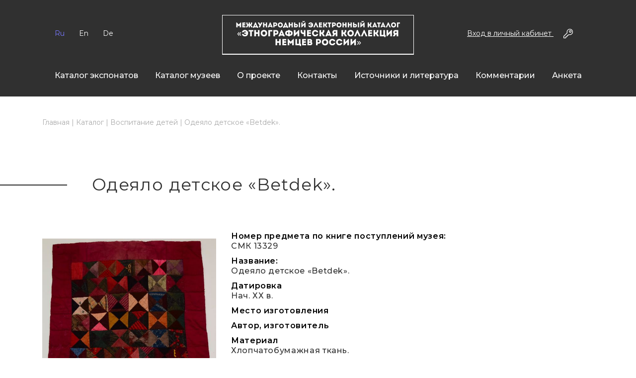

--- FILE ---
content_type: text/html; charset=UTF-8
request_url: https://ethnography-culture.com/catalog/53/474/
body_size: 3017
content:
<!DOCTYPE html>
<html class="no-js">
<head>
		<meta charset="utf-8">
	<meta name="viewport" content="width=device-width, initial-scale=1">
	<link rel="shortcut icon" href="/favicon.ico">
	<link rel="stylesheet" type="text/css" href="/assets/bootstrap/css/bootstrap.min.css">
	<link rel="stylesheet" type="text/css" href="/assets/css/pushy.css">
	<link rel="stylesheet" type="text/css" href="/assets/css/slick.css">
	<link rel="stylesheet" type="text/css" href="/assets/css/slick-theme.css">
	<link rel="stylesheet" href="/assets/css/jquery.datetimepicker.css">
	<link href="/assets/lightbox2-master/css/lightbox.css" rel="stylesheet">
	<link rel="stylesheet" type="text/css" href="/assets/css/styles.css">

	<link href="https://fonts.googleapis.com/css?family=Montserrat:300,400,500,600,700,800,900&display=swap" rel="stylesheet">

	<script
			src="https://code.jquery.com/jquery-2.2.4.min.js"
			integrity="sha256-BbhdlvQf/xTY9gja0Dq3HiwQF8LaCRTXxZKRutelT44="
			crossorigin="anonymous">
	</script>

	<script src="/assets/js/slick.min.js" crossorigin="anonymous"></script>
	<script src="/assets/lightbox2-master/js/lightbox.js"></script>
	<script src="/assets/js/umd/popper.min.js" crossorigin="anonymous"></script>
	<script src="/assets/bootstrap/js/bootstrap.min.js" crossorigin="anonymous"></script>


	<link rel="stylesheet/less" type="text/css" href="/assets/css/styles.less" />
	<script src="//cdnjs.cloudflare.com/ajax/libs/less.js/3.9.0/less.min.js" ></script>
	
	<link rel="stylesheet" href="https://cdnjs.cloudflare.com/ajax/libs/Trumbowyg/2.27.3/ui/trumbowyg.min.css">
	
	<title>Одеяло детское «Betdek». | </title>
	<meta name="description" content=""/>
	

</head>

<body>


<!-- Pushy Menu -->
<nav class="pushy pushy-left">
    <div class="pushy-content">
    	<ul class="first">
    		<li></li>

    					<li><a href="" data-toggle="modal" data-target="#loginModal">
				Вход в личный кабинет			</a></li>
			    	</ul>

    	<ul class="second">
    		<li><a href="/catalog/">
				Каталог экспонатов			</a></li>
			<li><a href="/museums/">
				Каталог музеев			</a></li>
			<li><a href="/about/">
				О проекте			</a></li>
			<li><a href="/contacts/">
				Контакты			</a></li>
			<li><a href="/sources/">
				Источники и литература			</a></li>
			<li><a href="/glossary/">
				Комментарии			</a></li>
			<li><a href="/questionary/">
				Анкета			</a></li>
    	</ul>
	</div>
</nav>
<!-- Site Overlay -->
<div class="site-overlay"></div>



<header class="header">
	<div class="container">
		<div class="row">
			<div class="languages col-xl-3 col-lg-3">
								<span>Ru</span>
				<span><a href="/en/catalog/53/474/">En</a></span>
				<span><a href="/de/catalog/53/474/">De</a></span>
							</div>
			<div class="logo col-xl-6 col-lg-6 col-md-6">
				<a href="/">
					<div class="inner">

					</div>
				</a>
			</div>
			<div class="lk col-xl-3 col-lg-3 col-md-6">
								<p><a href="" data-toggle="modal" data-target="#loginModal">
					Вход в личный кабинет				</a> <img src="/assets/img/door_key.png"></p>
							</div>
			<div class="pushy-button col-xl-12">
				<button class="menu-btn">
					Меню сайта				</button>
			</div>
			<div class="menu col-xl-12">
				<ul>
					<li><a href="/catalog/">
						Каталог экспонатов					</a></li>
					<li><a href="/museums/">
						Каталог музеев					</a></li>
					<li><a href="/about/">
						О проекте					</a></li>
					<li><a href="/contacts/">
						Контакты					</a></li>
					<li><a href="/sources/">
						Источники и литература					</a></li>
					<li><a href="/glossary/">
						Комментарии					</a></li>
					<li><a href="/questionary/">
						Анкета					</a></li>
				</ul>
			</div>
		</div>
	</div>
</header>


<!-- Modal -->
<div class="modal fade login-modal" id="loginModal" tabindex="-1" role="dialog" aria-labelledby="loginModalTitle"aria-hidden="true">
	<div class="modal-dialog modal-dialog-centered" role="document">
		<div class="modal-content">
			<div class="modal-header">
				<button type="button" class="close" data-dismiss="modal" aria-label="Close">
					<span aria-hidden="true">&times;</span>
				</button>
			</div>
			<div class="modal-body">
				<p class="title">Вход | <a href="/registration/">Регистрация</a></p>
				<form action="/login.php" method="post">
					<div class="form-group">
						<label for="exampleInputName1">E-mail*:</label>
						<input type="mail" name="email" class="login-form-control" id="email" required >
											</div>
					<div class="form-group">
						<label for="exampleInputName1">Пароль*:</label>
						<input type="password" name="password" class="login-form-control" id="password" required>
											</div>
					<div class="form-submit">
						<button type="submit" class="btn btn-primary">Войти</button>
					</div>
				</form>
				<p class="forget-pass"><a href="/forgotpassword/">Забыли пароль?</a></p>
			</div>
		</div>
	</div>
</div>

<div class="page exhibit-page">
	<div class="container">
		<div class="page-breadcrumbs">
	<ul>
		<li><a href="/">Главная</a><span> | </span></li>
					<li><a href="/catalog/">Каталог</a><span> | </span></li>
						<li><a href="/catalog/53/">Воспитание детей</a><span> | </span></li>
						<li>Одеяло детское «Betdek».</li>
				</ul>
</div>		<div class="page-content">
			<div class="row">
				<div class="exhibit-page col-xl-12">
					<h1>Одеяло детское «Betdek».</h1>
					<div class="row justify-content-center">
						<div class="photo col-xl-4 col-lg-4 col-md-6 col-sm-8">
							<div class="row">
								<div class="main-photo col-xl-12">
									<div class="inner">
																					<a href="/upload/images/catalog/1664731321-smk_13329_.jpg" data-lightbox="main-image">
												<img src="/upload/images/catalog/1664731321-smk_13329_.jpg">
											</a>
																			</div>
								</div>
																	<div class="small-photo col-xl-6 col-lg-6 col-md-6 col-sm-6 col-6">
										<div class="inner">
											<a href="/upload/images/catalog/1664731321-smk_13329__.jpg" data-lightbox="small-image">
												<img src="/upload/images/catalog/1664731321-smk_13329__.jpg">
											</a>
										</div>
									</div>
																							</div>
						</div>


						<div class="features col-xl-8 col-lg-8">
							<div class="row">
								<div class="one-feature col-xl-12">
									<p class="title">Номер предмета по книге поступлений музея:</p>
									<p>СМК 13329</p>
								</div>

								<div class="one-feature col-xl-12">
									<p class="title">Название:</p>
									<p>Одеяло детское «Betdek».</p>
								</div>

								<div class="one-feature col-xl-12">
																		<p class="title">Датировка</p>
									<p>Нач. ХХ в.</p>
								</div>

								<div class="one-feature col-xl-12">
																		<p class="title">Место изготовления</p>
									<p></p>
								</div>

								<div class="one-feature col-xl-12">
																		<p class="title">Автор, изготовитель</p>
									<p></p>
								</div>

								<div class="one-feature col-xl-12">
																		<p class="title">Материал</p>
									<p>Хлопчатобумажная ткань.</p>
								</div>

								<div class="one-feature col-xl-12">
																		<p class="title">Техника изготовления</p>
									<p>Крой, лоскутное шитье на руках.</p>
								</div>

								<div class="one-feature col-xl-12">
																		<p class="title">Размеры: длина, ширина, высота или диаметр (дл., ш., в., д.)</p>
									<p>Дл. — 100, ш. — 92.</p>
								</div>

								<!-- <div class="one-feature col-xl-12">
																		<p class="title"></p>
									<p>_</p>
								</div> -->

								<div class="description one-feature col-xl-12">
																		<p class="title">Описание предмета</p>
									<div>
										Верх из разноцветных лоскутков геометрической формы, низ из бордового ситца, по краям окантовка бордового цвета.									</div>
								</div>

								<div class="one-feature col-xl-12">
																		<p class="title">Источник и дата поступления:</p>
									<p>Экспедиции 1926–1928 гг.</p>
								</div>

								<div class="one-feature col-xl-12">
																		<p class="title">Инвентарный номер при наличии второй ступени (научное описание) учета в музее</p>
									<p></p>
								</div>

								<div class="one-feature col-xl-12">
																		<p class="title">Примечание. Сведения об аналогах</p>
									<p></p>
								</div>
								
							</div>
						</div>

<!-- 						<div class="description one-feature col-xl-12">
														<p class="title">Характеристика</p>
							<div>
								Верх из разноцветных лоскутков геометрической формы, низ из бордового ситца, по краям окантовка бордового цвета.							</div>
						</div> -->

											</div>

				</div>
			</div>
		</div>
	</div>
</div>

<footer class="footer">
	<div class="container">
		<div class="footer-logo">
		</div>
		<div class="footer-grant-logo">
			<img src="/assets/img/pgrants_logo_gp_gark.png">
		</div>
		<div class="footer-policies">
			<p><a href="/upload/user_agreement.pdf" target="_blank">Пользовательское соглашение</a></p>
			<p><a href="/upload/policy.doc" target="_blank">Политика конфиденциальности</a></p>
		</div>
	</div>
</footer>

<script src="https://cdnjs.cloudflare.com/ajax/libs/Trumbowyg/2.27.3/trumbowyg.min.js"></script>

<script>
    $('textarea').trumbowyg();
</script>

<script src="/assets/js/pushy.min.js" crossorigin="anonymous"></script>
<script src="/assets/lightbox2-master/js/lightbox.js"></script>

<script type="text/javascript">
$(function(){
    $('.dropdown-toggle').dropdown();
});
</script>

<style>
	.ytp-chrome-top{
    display: none !important;
}
</style>

--- FILE ---
content_type: image/svg+xml
request_url: https://ethnography-culture.com/assets/img/footer_logo.svg
body_size: 17364
content:
<svg width="331" height="51" viewBox="0 0 331 51" fill="none" xmlns="http://www.w3.org/2000/svg">
<path d="M5.38458 7.428L1.54858 3.172H0.624578V13C1.47858 13 2.33258 13 3.18658 13V8.632L5.25858 10.816H5.53858L7.62458 8.632V13C8.47858 13 9.33258 13 10.1866 13V3.172H9.29058L5.38458 7.428ZM18.8015 3.2C16.5055 3.2 14.9515 3.2 12.6835 3.2C12.6835 6.448 12.6835 9.724 12.6835 13C14.9515 13 16.6315 13 18.9275 13C18.9275 12.258 18.9275 11.502 18.9275 10.774C17.4575 10.774 16.6175 10.774 15.1755 10.774C15.1755 10.186 15.1755 9.626 15.1755 9.052H18.5075C18.5075 8.31 18.5075 7.568 18.5075 6.826H15.1755V5.44C16.6175 5.44 17.3455 5.44 18.8015 5.44C18.8015 4.684 18.8015 3.928 18.8015 3.2ZM25.404 13H27.952V9.262C28.106 9.262 28.288 9.234 28.47 9.206L30.612 13H33.384V12.608L30.752 8.296C32.698 7.05 32.628 5.202 32.628 3.2H30.066C30.066 4.964 30.192 6.77 27.952 6.896V3.2H25.404V6.896C23.164 6.77 23.29 4.964 23.29 3.2H20.728C20.728 5.202 20.658 7.05 22.604 8.296L19.972 12.608V13H22.744L24.886 9.206C25.068 9.234 25.25 9.262 25.404 9.262V13ZM36.2738 13.028H42.0698V14.106H44.1278V10.83H43.1058L39.6338 3.074H38.5558L35.1958 10.83H34.2018V14.106H36.2738V13.028ZM39.0878 7.26L40.5018 10.802H37.7298L39.0878 7.26ZM45.6878 13H48.3898L53.0378 3.578V3.2H50.3218L48.6418 6.812H48.5718L46.7238 3.2H43.9238V3.578L47.2278 9.57L45.6878 12.734V13ZM62.5584 3.2C61.7044 3.2 60.8504 3.2 59.9964 3.2V6.756H56.9724V3.2C56.1184 3.2 55.2504 3.2 54.4104 3.2V13C55.2504 13 56.1184 13 56.9724 13V9.066H59.9964V13C60.8504 13 61.7044 13 62.5584 13V3.2ZM71.2905 13H73.7405V12.636L69.3165 3.074H68.2385L63.8285 12.636V13H66.2785L66.8525 11.768H70.7165L71.2905 13ZM69.9045 9.626H67.6645L68.7705 7.05L69.9045 9.626ZM77.5333 13V10.494H79.3393C84.0293 10.494 84.0293 3.214 79.3393 3.2C77.8972 3.2 76.4413 3.2 75.0273 3.2C75.0273 6.476 75.0273 9.738 75.0273 13C75.8533 13 76.6933 13 77.5333 13ZM79.3253 8.24H77.5333C77.5333 7.442 77.5333 6.238 77.5333 5.44C78.1073 5.44 78.7373 5.426 79.3253 5.44C80.7812 5.454 80.6973 8.24 79.3253 8.24ZM94.198 8.114C94.198 1.338 84.146 1.338 84.146 8.114C84.146 14.904 94.198 14.904 94.198 8.114ZM86.722 8.114C86.722 4.586 91.636 4.586 91.636 8.114C91.636 11.67 86.722 11.67 86.722 8.114ZM96.9359 13.028H102.732V14.106H104.79V10.83H103.768L100.296 3.074H99.2179L95.8579 10.83H94.8639V14.106H96.9359V13.028ZM99.7499 7.26L101.164 10.802H98.3919L99.7499 7.26ZM114.211 3.2C113.357 3.2 112.503 3.2 111.649 3.2V6.756H108.625V3.2C107.771 3.2 106.903 3.2 106.063 3.2V13C106.903 13 107.771 13 108.625 13V9.066H111.649V13C112.503 13 113.357 13 114.211 13V3.2ZM116.713 3.2V13H121.025C125.715 12.986 125.715 6.126 121.025 6.126H119.219V3.2H116.713ZM121.011 8.38C122.383 8.38 122.467 10.746 121.011 10.76C120.423 10.774 119.793 10.76 119.219 10.76V8.38H121.011ZM126.387 13H128.893V3.2H126.387V13ZM132.363 13.014H131.467V3.2C132.321 3.2 133.175 3.2 134.029 3.2V8.002L138.985 3.158H139.895V13C139.041 13 138.173 13 137.305 13V8.184L132.363 13.014ZM135.051 0.134C134.561 0.161999 134.085 0.217999 133.609 0.273999C133.651 1.842 134.533 2.668 136.045 2.668C137.599 2.668 138.439 1.842 138.495 0.273999C138.019 0.217999 137.543 0.161999 137.053 0.134C136.969 0.722 136.591 0.904 136.017 0.904C135.429 0.904 135.093 0.652 135.051 0.134ZM150.138 5.37C151.272 5.37 152.154 6.028 152.476 7.064H149.256V9.178H152.434C152.084 10.13 151.244 10.802 150.138 10.816C149.074 10.816 148.22 10.284 147.954 9.234H145.49C145.854 12.006 148.052 13.098 150.138 13.098C152.63 13.112 155.15 11.432 155.164 8.1C155.15 4.768 152.63 3.088 150.138 3.088C148.108 3.088 145.91 4.194 145.532 6.812H147.996C148.346 5.818 149.088 5.37 150.138 5.37ZM160.741 7.26L163.261 13H165.711V12.636L161.287 3.074H160.209L155.799 12.636V13H158.249L160.741 7.26ZM173.116 3.2C170.82 3.2 169.266 3.2 166.998 3.2C166.998 6.448 166.998 9.724 166.998 13C169.266 13 170.946 13 173.242 13C173.242 12.258 173.242 11.502 173.242 10.774C171.772 10.774 170.932 10.774 169.49 10.774C169.49 10.186 169.49 9.626 169.49 9.052H172.822C172.822 8.31 172.822 7.568 172.822 6.826H169.49V5.44C170.932 5.44 171.66 5.44 173.116 5.44C173.116 4.684 173.116 3.928 173.116 3.2ZM177.954 13V9.262C178.276 9.262 178.584 9.262 178.92 9.206L181.076 13H183.862V12.608L181.202 8.296C183.148 7.05 183.092 5.202 183.092 3.2C182.224 3.2 181.37 3.2 180.516 3.2C180.516 5.034 180.642 6.91 178.136 6.91H177.954V3.2C177.086 3.2 176.246 3.2 175.406 3.2V13C176.246 13 177.086 13 177.954 13ZM186.747 5.44V13C187.573 13 188.399 13 189.225 13V5.44H191.619C191.619 4.684 191.619 3.942 191.619 3.2H184.339C184.339 3.942 184.339 4.684 184.339 5.44H186.747ZM195.672 13V10.494H197.478C202.168 10.494 202.168 3.214 197.478 3.2C196.036 3.2 194.58 3.2 193.166 3.2C193.166 6.476 193.166 9.738 193.166 13C193.992 13 194.832 13 195.672 13ZM197.464 8.24H195.672C195.672 7.442 195.672 6.238 195.672 5.44C196.246 5.44 196.876 5.426 197.464 5.44C198.92 5.454 198.836 8.24 197.464 8.24ZM212.337 8.114C212.337 1.338 202.285 1.338 202.285 8.114C202.285 14.904 212.337 14.904 212.337 8.114ZM204.861 8.114C204.861 4.586 209.775 4.586 209.775 8.114C209.775 11.67 204.861 11.67 204.861 8.114ZM222.383 3.2C221.529 3.2 220.675 3.2 219.821 3.2V6.756H216.797V3.2C215.943 3.2 215.075 3.2 214.235 3.2V13C215.075 13 215.943 13 216.797 13V9.066H219.821V13C220.675 13 221.529 13 222.383 13V3.2ZM233.047 3.2C232.193 3.2 231.339 3.2 230.485 3.2V6.756H227.461V3.2C226.607 3.2 225.739 3.2 224.899 3.2V13C225.739 13 226.607 13 227.461 13V9.066H230.485V13C231.339 13 232.193 13 233.047 13V3.2ZM235.549 3.2V13H239.861C244.551 12.986 244.551 6.126 239.861 6.126H238.055V3.2H235.549ZM239.847 8.38C241.219 8.38 241.303 10.746 239.847 10.76C239.259 10.774 238.629 10.76 238.055 10.76V8.38H239.847ZM245.223 13H247.729V3.2H245.223V13ZM251.199 13.014H250.303V3.2C251.157 3.2 252.011 3.2 252.865 3.2V8.002L257.821 3.158H258.731V13C257.877 13 257.009 13 256.141 13V8.184L251.199 13.014ZM253.887 0.134C253.397 0.161999 252.921 0.217999 252.445 0.273999C252.487 1.842 253.369 2.668 254.881 2.668C256.435 2.668 257.275 1.842 257.331 0.273999C256.855 0.217999 256.379 0.161999 255.889 0.134C255.805 0.722 255.427 0.904 254.853 0.904C254.265 0.904 253.929 0.652 253.887 0.134ZM267.56 13V9.262C267.882 9.262 268.19 9.262 268.526 9.206L270.682 13H273.468V12.608L270.808 8.296C272.754 7.05 272.698 5.202 272.698 3.2C271.83 3.2 270.976 3.2 270.122 3.2C270.122 5.034 270.248 6.91 267.742 6.91H267.56V3.2C266.692 3.2 265.852 3.2 265.012 3.2V13C265.852 13 266.692 13 267.56 13ZM281.728 13H284.178V12.636L279.754 3.074H278.676L274.266 12.636V13H276.716L277.29 11.768H281.154L281.728 13ZM280.342 9.626H278.102L279.208 7.05L280.342 9.626ZM286.333 5.44V13C287.159 13 287.985 13 288.811 13V5.44H291.205C291.205 4.684 291.205 3.942 291.205 3.2H283.925C283.925 3.942 283.925 4.684 283.925 5.44H286.333ZM298.394 13H300.844V12.636L296.42 3.074H295.342L290.932 12.636V13H293.382L293.956 11.768H297.82L298.394 13ZM297.008 9.626H294.768L295.874 7.05L297.008 9.626ZM306.415 7.26L308.935 13H311.385V12.636L306.961 3.074H305.883L301.473 12.636V13H303.923L306.415 7.26ZM322.122 8.114C322.122 1.338 312.07 1.338 312.07 8.114C312.07 14.904 322.122 14.904 322.122 8.114ZM314.646 8.114C314.646 4.586 319.56 4.586 319.56 8.114C319.56 11.67 314.646 11.67 314.646 8.114ZM326.554 5.44H330.11C330.11 4.6 330.11 4.026 330.11 3.2C328.108 3.2 326.008 3.2 324.006 3.2V13C324.86 13 325.714 13 326.554 13V5.44ZM2.70047 26.14L5.72447 22.522L6.85847 23.17L4.33847 26.248L6.85847 29.326L5.72447 29.992L2.70047 26.374V26.14ZM6.26447 26.14L9.32447 22.522L10.4405 23.17L7.92047 26.248L10.4405 29.326L9.32447 29.992L6.26447 26.374V26.14ZM17.8527 21.19C19.3107 21.19 20.4447 22.036 20.8587 23.368H16.7187V26.086H20.8047C20.3547 27.31 19.2747 28.174 17.8527 28.192C16.4847 28.192 15.3867 27.508 15.0447 26.158H11.8767C12.3447 29.722 15.1707 31.126 17.8527 31.126C21.0567 31.144 24.2967 28.984 24.3147 24.7C24.2967 20.416 21.0567 18.256 17.8527 18.256C15.2427 18.256 12.4167 19.678 11.9307 23.044H15.0987C15.5487 21.766 16.5027 21.19 17.8527 21.19ZM28.5693 21.28V31C29.6313 31 30.6933 31 31.7553 31V21.28H34.8333C34.8333 20.308 34.8333 19.354 34.8333 18.4H25.4733C25.4733 19.354 25.4733 20.308 25.4733 21.28H28.5693ZM47.3167 18.4C46.2187 18.4 45.1207 18.4 44.0227 18.4V22.972H40.1347V18.4C39.0367 18.4 37.9207 18.4 36.8407 18.4V31C37.9207 31 39.0367 31 40.1347 31V25.942H44.0227V31C45.1207 31 46.2187 31 47.3167 31V18.4ZM62.6836 24.718C62.6836 16.006 49.7596 16.006 49.7596 24.718C49.7596 33.448 62.6836 33.448 62.6836 24.718ZM53.0716 24.718C53.0716 20.182 59.3896 20.182 59.3896 24.718C59.3896 29.29 53.0716 29.29 53.0716 24.718ZM68.3819 21.28H72.9539C72.9539 20.2 72.9539 19.462 72.9539 18.4C70.3799 18.4 67.6799 18.4 65.1059 18.4V31C66.2039 31 67.3019 31 68.3819 31V21.28ZM78.4178 31V27.778H80.7398C86.7698 27.778 86.7698 18.418 80.7398 18.4C78.8857 18.4 77.0138 18.4 75.1958 18.4C75.1958 22.612 75.1958 26.806 75.1958 31C76.2578 31 77.3378 31 78.4178 31ZM80.7218 24.88H78.4178C78.4178 23.854 78.4178 22.306 78.4178 21.28C79.1558 21.28 79.9658 21.262 80.7218 21.28C82.5938 21.298 82.4858 24.88 80.7218 24.88ZM94.9479 31H98.0979V30.532L92.4099 18.238H91.0239L85.3539 30.532V31H88.5039L89.2419 29.416H94.2099L94.9479 31ZM93.1659 26.662H90.2859L91.7079 23.35L93.1659 26.662ZM110.624 24.682C110.624 26.482 109.256 26.95 107.942 27.022V22.36C109.328 22.414 110.624 22.882 110.624 24.682ZM102.272 24.682C102.272 22.882 103.568 22.414 104.954 22.36V27.022C103.64 26.95 102.272 26.482 102.272 24.682ZM104.918 31.054H107.978V29.992C111.236 29.884 113.918 28.606 113.918 24.682C113.918 20.776 111.254 19.516 107.996 19.408V18.346H104.9V19.408C101.642 19.516 98.9784 20.776 98.9784 24.682C98.9784 28.606 101.66 29.884 104.918 29.992V31.054ZM123.87 24.808V31C124.986 31 126.102 31 127.2 31V18.346H126.03L119.658 24.574V18.4C118.56 18.4 117.462 18.4 116.364 18.4V31.018H117.516L123.87 24.808ZM139.768 31V18.4H136.492V23.548H135.862C133.36 23.548 133.198 22.09 133.198 19.948V18.4H129.886V19.948C129.886 24.376 131.47 26.608 135.844 26.608H136.492V31H139.768ZM150.843 18.4C147.891 18.4 145.893 18.4 142.977 18.4C142.977 22.576 142.977 26.788 142.977 31C145.893 31 148.053 31 151.005 31C151.005 30.046 151.005 29.074 151.005 28.138C149.115 28.138 148.035 28.138 146.181 28.138C146.181 27.382 146.181 26.662 146.181 25.924H150.465C150.465 24.97 150.465 24.016 150.465 23.062H146.181V21.28C148.035 21.28 148.971 21.28 150.843 21.28C150.843 20.308 150.843 19.336 150.843 18.4ZM153.014 24.7C153.032 28.984 156.272 31.144 159.476 31.126C162.158 31.126 164.984 29.722 165.452 26.158C164.354 26.158 163.364 26.158 162.284 26.158C161.942 27.508 160.844 28.192 159.476 28.192C157.568 28.174 156.344 26.554 156.344 24.7C156.344 22.612 157.586 21.19 159.476 21.19C160.826 21.19 161.78 21.766 162.23 23.044C163.328 23.044 164.3 23.044 165.398 23.044C164.912 19.678 162.086 18.256 159.476 18.256C156.272 18.256 153.032 20.416 153.014 24.7ZM171.214 31V26.194C171.628 26.194 172.024 26.194 172.456 26.122L175.228 31H178.81V30.496L175.39 24.952C177.892 23.35 177.82 20.974 177.82 18.4C176.704 18.4 175.606 18.4 174.508 18.4C174.508 20.758 174.67 23.17 171.448 23.17H171.214V18.4C170.098 18.4 169.018 18.4 167.938 18.4V31C169.018 31 170.098 31 171.214 31ZM189.43 31H192.58V30.532L186.892 18.238H185.506L179.836 30.532V31H182.986L183.724 29.416H188.692L189.43 31ZM187.648 26.662H184.768L186.19 23.35L187.648 26.662ZM193.38 30.532V31H196.98L199.14 27.292H200.814V31C201.894 31 202.992 31 204.036 31C204.036 26.806 204.036 22.612 204.036 18.4C202.218 18.4 200.346 18.4 198.51 18.4C193.56 18.418 192.66 24.376 195.846 26.536L193.38 30.532ZM198.51 24.394C196.764 24.394 196.674 21.298 198.51 21.28C199.266 21.262 200.058 21.28 200.814 21.28C200.814 22.306 200.814 23.386 200.814 24.394H198.51ZM215.494 31V26.194C215.908 26.194 216.304 26.194 216.736 26.122L219.508 31H223.09V30.496L219.67 24.952C222.172 23.35 222.1 20.974 222.1 18.4C220.984 18.4 219.886 18.4 218.788 18.4C218.788 20.758 218.95 23.17 215.728 23.17H215.494V18.4C214.378 18.4 213.298 18.4 212.218 18.4V31C213.298 31 214.378 31 215.494 31ZM237.094 24.718C237.094 16.006 224.17 16.006 224.17 24.718C224.17 33.448 237.094 33.448 237.094 24.718ZM227.482 24.718C227.482 20.182 233.8 20.182 233.8 24.718C233.8 29.29 227.482 29.29 227.482 24.718ZM244.286 23.62L247.526 31H250.676V30.532L244.988 18.238H243.602L237.932 30.532V31H241.082L244.286 23.62ZM257.856 23.62L261.096 31H264.246V30.532L258.558 18.238H257.172L251.502 30.532V31H254.652L257.856 23.62ZM273.767 18.4C270.815 18.4 268.817 18.4 265.901 18.4C265.901 22.576 265.901 26.788 265.901 31C268.817 31 270.977 31 273.929 31C273.929 30.046 273.929 29.074 273.929 28.138C272.039 28.138 270.959 28.138 269.105 28.138C269.105 27.382 269.105 26.662 269.105 25.924H273.389C273.389 24.97 273.389 24.016 273.389 23.062H269.105V21.28C270.959 21.28 271.895 21.28 273.767 21.28C273.767 20.308 273.767 19.336 273.767 18.4ZM279.988 31V26.194C280.402 26.194 280.798 26.194 281.23 26.122L284.002 31H287.584V30.496L284.164 24.952C286.666 23.35 286.594 20.974 286.594 18.4C285.478 18.4 284.38 18.4 283.282 18.4C283.282 20.758 283.444 23.17 280.222 23.17H279.988V18.4C278.872 18.4 277.792 18.4 276.712 18.4V31C277.792 31 278.872 31 279.988 31ZM289.438 31H298.312V32.422H300.958V28.21H299.68V18.4H296.386V28.03H292.732V18.4H289.438V31ZM310.444 24.808V31C311.56 31 312.676 31 313.774 31V18.346H312.604L306.232 24.574V18.4C305.134 18.4 304.036 18.4 302.938 18.4V31.018H304.09L310.444 24.808ZM315.758 30.532V31H319.358L321.518 27.292H323.192V31C324.272 31 325.37 31 326.414 31C326.414 26.806 326.414 22.612 326.414 18.4C324.596 18.4 322.724 18.4 320.888 18.4C315.938 18.418 315.038 24.376 318.224 26.536L315.758 30.532ZM320.888 24.394C319.142 24.394 319.052 21.298 320.888 21.28C321.644 21.262 322.436 21.28 323.192 21.28C323.192 22.306 323.192 23.386 323.192 24.394H320.888ZM89.97 36.4C88.872 36.4 87.774 36.4 86.676 36.4V40.972H82.788V36.4C81.69 36.4 80.574 36.4 79.494 36.4V49C80.574 49 81.69 49 82.788 49V43.942H86.676V49C87.774 49 88.872 49 89.97 49V36.4ZM101.053 36.4C98.101 36.4 96.103 36.4 93.187 36.4C93.187 40.576 93.187 44.788 93.187 49C96.103 49 98.263 49 101.215 49C101.215 48.046 101.215 47.074 101.215 46.138C99.325 46.138 98.245 46.138 96.391 46.138C96.391 45.382 96.391 44.662 96.391 43.924H100.675C100.675 42.97 100.675 42.016 100.675 41.062H96.391V39.28C98.245 39.28 99.181 39.28 101.053 39.28C101.053 38.308 101.053 37.336 101.053 36.4ZM110.082 41.836L105.15 36.364H103.962V49C105.06 49 106.158 49 107.256 49V43.384L109.92 46.192H110.28L112.962 43.384V49C114.06 49 115.158 49 116.256 49V36.364H115.104L110.082 41.836ZM119.466 49H128.34V50.422H130.986V46.21H129.708V36.4H126.414V46.03H122.76V36.4H119.466V49ZM140.815 36.4C137.863 36.4 135.865 36.4 132.949 36.4C132.949 40.576 132.949 44.788 132.949 49C135.865 49 138.025 49 140.977 49C140.977 48.046 140.977 47.074 140.977 46.138C139.087 46.138 138.007 46.138 136.153 46.138C136.153 45.382 136.153 44.662 136.153 43.924H140.437C140.437 42.97 140.437 42.016 140.437 41.062H136.153V39.28C138.007 39.28 138.943 39.28 140.815 39.28C140.815 38.308 140.815 37.336 140.815 36.4ZM153.048 40.27C153.048 38.092 151.302 36.4 149.124 36.4H143.742V49H149.646C152.22 49 153.552 47.218 153.57 45.022C153.57 43.906 153.084 42.97 152.058 42.448C152.67 41.944 153.048 41.026 153.048 40.27ZM149.412 43.996C150.708 43.996 150.726 46.138 149.43 46.138H146.856V43.996H149.412ZM148.872 39.28C150.168 39.28 150.168 41.314 148.89 41.314H146.856V39.28H148.872ZM164.261 49V45.778H166.583C172.613 45.778 172.613 36.418 166.583 36.4C164.729 36.4 162.857 36.4 161.039 36.4C161.039 40.612 161.039 44.806 161.039 49C162.101 49 163.181 49 164.261 49ZM166.565 42.88H164.261C164.261 41.854 164.261 40.306 164.261 39.28C164.999 39.28 165.809 39.262 166.565 39.28C168.437 39.298 168.329 42.88 166.565 42.88ZM185.687 42.718C185.687 34.006 172.763 34.006 172.763 42.718C172.763 51.448 185.687 51.448 185.687 42.718ZM176.075 42.718C176.075 38.182 182.393 38.182 182.393 42.718C182.393 47.29 176.075 47.29 176.075 42.718ZM187.353 42.7C187.371 46.984 190.611 49.144 193.815 49.126C196.497 49.126 199.323 47.722 199.791 44.158C198.693 44.158 197.703 44.158 196.623 44.158C196.281 45.508 195.183 46.192 193.815 46.192C191.907 46.174 190.683 44.554 190.683 42.7C190.683 40.612 191.925 39.19 193.815 39.19C195.165 39.19 196.119 39.766 196.569 41.044C197.667 41.044 198.639 41.044 199.737 41.044C199.251 37.678 196.425 36.256 193.815 36.256C190.611 36.256 187.371 38.416 187.353 42.7ZM201.503 42.7C201.521 46.984 204.761 49.144 207.965 49.126C210.647 49.126 213.473 47.722 213.941 44.158C212.843 44.158 211.853 44.158 210.773 44.158C210.431 45.508 209.333 46.192 207.965 46.192C206.057 46.174 204.833 44.554 204.833 42.7C204.833 40.612 206.075 39.19 207.965 39.19C209.315 39.19 210.269 39.766 210.719 41.044C211.817 41.044 212.789 41.044 213.887 41.044C213.401 37.678 210.575 36.256 207.965 36.256C204.761 36.256 201.521 38.416 201.503 42.7ZM223.934 42.808V49C225.05 49 226.166 49 227.264 49V36.346H226.094L219.722 42.574V36.4C218.624 36.4 217.526 36.4 216.428 36.4V49.018H217.58L223.934 42.808ZM238.014 42.808V49C239.13 49 240.246 49 241.344 49V36.346H240.174L233.802 42.574V36.4C232.704 36.4 231.606 36.4 230.508 36.4V49.018H231.66L238.014 42.808ZM251.41 44.374L248.35 47.992L247.234 47.326L249.754 44.248L247.234 41.17L248.35 40.522L251.41 44.14V44.374ZM247.828 44.374L244.786 47.992L243.67 47.326L246.19 44.248L243.67 41.17L244.786 40.522L247.828 44.14V44.374Z" fill="white"/>
</svg>


--- FILE ---
content_type: image/svg+xml
request_url: https://ethnography-culture.com/assets/img/logo.svg
body_size: 17774
content:
<svg width="386" height="79" viewBox="0 0 386 79" fill="none" xmlns="http://www.w3.org/2000/svg">
<path d="M33.3846 19.428L29.5486 15.172H28.6246V25C29.4786 25 30.3326 25 31.1866 25V20.632L33.2586 22.816H33.5386L35.6246 20.632V25C36.4786 25 37.3326 25 38.1866 25V15.172H37.2906L33.3846 19.428ZM46.8015 15.2C44.5055 15.2 42.9515 15.2 40.6835 15.2C40.6835 18.448 40.6835 21.724 40.6835 25C42.9515 25 44.6315 25 46.9275 25C46.9275 24.258 46.9275 23.502 46.9275 22.774C45.4575 22.774 44.6175 22.774 43.1755 22.774C43.1755 22.186 43.1755 21.626 43.1755 21.052H46.5075C46.5075 20.31 46.5075 19.568 46.5075 18.826H43.1755V17.44C44.6175 17.44 45.3455 17.44 46.8015 17.44C46.8015 16.684 46.8015 15.928 46.8015 15.2ZM53.404 25H55.952V21.262C56.106 21.262 56.288 21.234 56.47 21.206L58.612 25H61.384V24.608L58.752 20.296C60.698 19.05 60.628 17.202 60.628 15.2H58.066C58.066 16.964 58.192 18.77 55.952 18.896V15.2H53.404V18.896C51.164 18.77 51.29 16.964 51.29 15.2H48.728C48.728 17.202 48.658 19.05 50.604 20.296L47.972 24.608V25H50.744L52.886 21.206C53.068 21.234 53.25 21.262 53.404 21.262V25ZM64.2738 25.028H70.0698V26.106H72.1278V22.83H71.1058L67.6338 15.074H66.5558L63.1958 22.83H62.2018V26.106H64.2738V25.028ZM67.0878 19.26L68.5018 22.802H65.7298L67.0878 19.26ZM73.6878 25H76.3898L81.0378 15.578V15.2H78.3218L76.6418 18.812H76.5718L74.7238 15.2H71.9238V15.578L75.2278 21.57L73.6878 24.734V25ZM90.5584 15.2C89.7044 15.2 88.8504 15.2 87.9964 15.2V18.756H84.9724V15.2C84.1184 15.2 83.2504 15.2 82.4104 15.2V25C83.2504 25 84.1184 25 84.9724 25V21.066H87.9964V25C88.8504 25 89.7044 25 90.5584 25V15.2ZM99.2905 25H101.74V24.636L97.3165 15.074H96.2385L91.8285 24.636V25H94.2785L94.8525 23.768H98.7165L99.2905 25ZM97.9045 21.626H95.6645L96.7705 19.05L97.9045 21.626ZM105.533 25V22.494H107.339C112.029 22.494 112.029 15.214 107.339 15.2C105.897 15.2 104.441 15.2 103.027 15.2C103.027 18.476 103.027 21.738 103.027 25C103.853 25 104.693 25 105.533 25ZM107.325 20.24H105.533C105.533 19.442 105.533 18.238 105.533 17.44C106.107 17.44 106.737 17.426 107.325 17.44C108.781 17.454 108.697 20.24 107.325 20.24ZM122.198 20.114C122.198 13.338 112.146 13.338 112.146 20.114C112.146 26.904 122.198 26.904 122.198 20.114ZM114.722 20.114C114.722 16.586 119.636 16.586 119.636 20.114C119.636 23.67 114.722 23.67 114.722 20.114ZM124.936 25.028H130.732V26.106H132.79V22.83H131.768L128.296 15.074H127.218L123.858 22.83H122.864V26.106H124.936V25.028ZM127.75 19.26L129.164 22.802H126.392L127.75 19.26ZM142.211 15.2C141.357 15.2 140.503 15.2 139.649 15.2V18.756H136.625V15.2C135.771 15.2 134.903 15.2 134.063 15.2V25C134.903 25 135.771 25 136.625 25V21.066H139.649V25C140.503 25 141.357 25 142.211 25V15.2ZM144.713 15.2V25H149.025C153.715 24.986 153.715 18.126 149.025 18.126H147.219V15.2H144.713ZM149.011 20.38C150.383 20.38 150.467 22.746 149.011 22.76C148.423 22.774 147.793 22.76 147.219 22.76V20.38H149.011ZM154.387 25H156.893V15.2H154.387V25ZM160.363 25.014H159.467V15.2C160.321 15.2 161.175 15.2 162.029 15.2V20.002L166.985 15.158H167.895V25C167.041 25 166.173 25 165.305 25V20.184L160.363 25.014ZM163.051 12.134C162.561 12.162 162.085 12.218 161.609 12.274C161.651 13.842 162.533 14.668 164.045 14.668C165.599 14.668 166.439 13.842 166.495 12.274C166.019 12.218 165.543 12.162 165.053 12.134C164.969 12.722 164.591 12.904 164.017 12.904C163.429 12.904 163.093 12.652 163.051 12.134ZM178.138 17.37C179.272 17.37 180.154 18.028 180.476 19.064H177.256V21.178H180.434C180.084 22.13 179.244 22.802 178.138 22.816C177.074 22.816 176.22 22.284 175.954 21.234H173.49C173.854 24.006 176.052 25.098 178.138 25.098C180.63 25.112 183.15 23.432 183.164 20.1C183.15 16.768 180.63 15.088 178.138 15.088C176.108 15.088 173.91 16.194 173.532 18.812H175.996C176.346 17.818 177.088 17.37 178.138 17.37ZM188.741 19.26L191.261 25H193.711V24.636L189.287 15.074H188.209L183.799 24.636V25H186.249L188.741 19.26ZM201.116 15.2C198.82 15.2 197.266 15.2 194.998 15.2C194.998 18.448 194.998 21.724 194.998 25C197.266 25 198.946 25 201.242 25C201.242 24.258 201.242 23.502 201.242 22.774C199.772 22.774 198.932 22.774 197.49 22.774C197.49 22.186 197.49 21.626 197.49 21.052H200.822C200.822 20.31 200.822 19.568 200.822 18.826H197.49V17.44C198.932 17.44 199.66 17.44 201.116 17.44C201.116 16.684 201.116 15.928 201.116 15.2ZM205.954 25V21.262C206.276 21.262 206.584 21.262 206.92 21.206L209.076 25H211.862V24.608L209.202 20.296C211.148 19.05 211.092 17.202 211.092 15.2C210.224 15.2 209.37 15.2 208.516 15.2C208.516 17.034 208.642 18.91 206.136 18.91H205.954V15.2C205.086 15.2 204.246 15.2 203.406 15.2V25C204.246 25 205.086 25 205.954 25ZM214.747 17.44V25C215.573 25 216.399 25 217.225 25V17.44H219.619C219.619 16.684 219.619 15.942 219.619 15.2H212.339C212.339 15.942 212.339 16.684 212.339 17.44H214.747ZM223.672 25V22.494H225.478C230.168 22.494 230.168 15.214 225.478 15.2C224.036 15.2 222.58 15.2 221.166 15.2C221.166 18.476 221.166 21.738 221.166 25C221.992 25 222.832 25 223.672 25ZM225.464 20.24H223.672C223.672 19.442 223.672 18.238 223.672 17.44C224.246 17.44 224.876 17.426 225.464 17.44C226.92 17.454 226.836 20.24 225.464 20.24ZM240.337 20.114C240.337 13.338 230.285 13.338 230.285 20.114C230.285 26.904 240.337 26.904 240.337 20.114ZM232.861 20.114C232.861 16.586 237.775 16.586 237.775 20.114C237.775 23.67 232.861 23.67 232.861 20.114ZM250.383 15.2C249.529 15.2 248.675 15.2 247.821 15.2V18.756H244.797V15.2C243.943 15.2 243.075 15.2 242.235 15.2V25C243.075 25 243.943 25 244.797 25V21.066H247.821V25C248.675 25 249.529 25 250.383 25V15.2ZM261.047 15.2C260.193 15.2 259.339 15.2 258.485 15.2V18.756H255.461V15.2C254.607 15.2 253.739 15.2 252.899 15.2V25C253.739 25 254.607 25 255.461 25V21.066H258.485V25C259.339 25 260.193 25 261.047 25V15.2ZM263.549 15.2V25H267.861C272.551 24.986 272.551 18.126 267.861 18.126H266.055V15.2H263.549ZM267.847 20.38C269.219 20.38 269.303 22.746 267.847 22.76C267.259 22.774 266.629 22.76 266.055 22.76V20.38H267.847ZM273.223 25H275.729V15.2H273.223V25ZM279.199 25.014H278.303V15.2C279.157 15.2 280.011 15.2 280.865 15.2V20.002L285.821 15.158H286.731V25C285.877 25 285.009 25 284.141 25V20.184L279.199 25.014ZM281.887 12.134C281.397 12.162 280.921 12.218 280.445 12.274C280.487 13.842 281.369 14.668 282.881 14.668C284.435 14.668 285.275 13.842 285.331 12.274C284.855 12.218 284.379 12.162 283.889 12.134C283.805 12.722 283.427 12.904 282.853 12.904C282.265 12.904 281.929 12.652 281.887 12.134ZM295.56 25V21.262C295.882 21.262 296.19 21.262 296.526 21.206L298.682 25H301.468V24.608L298.808 20.296C300.754 19.05 300.698 17.202 300.698 15.2C299.83 15.2 298.976 15.2 298.122 15.2C298.122 17.034 298.248 18.91 295.742 18.91H295.56V15.2C294.692 15.2 293.852 15.2 293.012 15.2V25C293.852 25 294.692 25 295.56 25ZM309.728 25H312.178V24.636L307.754 15.074H306.676L302.266 24.636V25H304.716L305.29 23.768H309.154L309.728 25ZM308.342 21.626H306.102L307.208 19.05L308.342 21.626ZM314.333 17.44V25C315.159 25 315.985 25 316.811 25V17.44H319.205C319.205 16.684 319.205 15.942 319.205 15.2H311.925C311.925 15.942 311.925 16.684 311.925 17.44H314.333ZM326.394 25H328.844V24.636L324.42 15.074H323.342L318.932 24.636V25H321.382L321.956 23.768H325.82L326.394 25ZM325.008 21.626H322.768L323.874 19.05L325.008 21.626ZM334.415 19.26L336.935 25H339.385V24.636L334.961 15.074H333.883L329.473 24.636V25H331.923L334.415 19.26ZM350.122 20.114C350.122 13.338 340.07 13.338 340.07 20.114C340.07 26.904 350.122 26.904 350.122 20.114ZM342.646 20.114C342.646 16.586 347.56 16.586 347.56 20.114C347.56 23.67 342.646 23.67 342.646 20.114ZM354.554 17.44H358.11C358.11 16.6 358.11 16.026 358.11 15.2C356.108 15.2 354.008 15.2 352.006 15.2V25C352.86 25 353.714 25 354.554 25V17.44ZM30.7005 38.14L33.7245 34.522L34.8585 35.17L32.3385 38.248L34.8585 41.326L33.7245 41.992L30.7005 38.374V38.14ZM34.2645 38.14L37.3245 34.522L38.4405 35.17L35.9205 38.248L38.4405 41.326L37.3245 41.992L34.2645 38.374V38.14ZM45.8527 33.19C47.3107 33.19 48.4447 34.036 48.8587 35.368H44.7187V38.086H48.8047C48.3547 39.31 47.2747 40.174 45.8527 40.192C44.4847 40.192 43.3867 39.508 43.0447 38.158H39.8767C40.3447 41.722 43.1707 43.126 45.8527 43.126C49.0567 43.144 52.2967 40.984 52.3147 36.7C52.2967 32.416 49.0567 30.256 45.8527 30.256C43.2427 30.256 40.4167 31.678 39.9307 35.044H43.0987C43.5487 33.766 44.5027 33.19 45.8527 33.19ZM56.5693 33.28V43C57.6313 43 58.6933 43 59.7553 43V33.28H62.8333C62.8333 32.308 62.8333 31.354 62.8333 30.4H53.4733C53.4733 31.354 53.4733 32.308 53.4733 33.28H56.5693ZM75.3167 30.4C74.2187 30.4 73.1207 30.4 72.0227 30.4V34.972H68.1347V30.4C67.0367 30.4 65.9207 30.4 64.8407 30.4V43C65.9207 43 67.0367 43 68.1347 43V37.942H72.0227V43C73.1207 43 74.2187 43 75.3167 43V30.4ZM90.6836 36.718C90.6836 28.006 77.7596 28.006 77.7596 36.718C77.7596 45.448 90.6836 45.448 90.6836 36.718ZM81.0716 36.718C81.0716 32.182 87.3896 32.182 87.3896 36.718C87.3896 41.29 81.0716 41.29 81.0716 36.718ZM96.3819 33.28H100.954C100.954 32.2 100.954 31.462 100.954 30.4C98.3799 30.4 95.6799 30.4 93.1059 30.4V43C94.2039 43 95.3019 43 96.3819 43V33.28ZM106.418 43V39.778H108.74C114.77 39.778 114.77 30.418 108.74 30.4C106.886 30.4 105.014 30.4 103.196 30.4C103.196 34.612 103.196 38.806 103.196 43C104.258 43 105.338 43 106.418 43ZM108.722 36.88H106.418C106.418 35.854 106.418 34.306 106.418 33.28C107.156 33.28 107.966 33.262 108.722 33.28C110.594 33.298 110.486 36.88 108.722 36.88ZM122.948 43H126.098V42.532L120.41 30.238H119.024L113.354 42.532V43H116.504L117.242 41.416H122.21L122.948 43ZM121.166 38.662H118.286L119.708 35.35L121.166 38.662ZM138.624 36.682C138.624 38.482 137.256 38.95 135.942 39.022V34.36C137.328 34.414 138.624 34.882 138.624 36.682ZM130.272 36.682C130.272 34.882 131.568 34.414 132.954 34.36V39.022C131.64 38.95 130.272 38.482 130.272 36.682ZM132.918 43.054H135.978V41.992C139.236 41.884 141.918 40.606 141.918 36.682C141.918 32.776 139.254 31.516 135.996 31.408V30.346H132.9V31.408C129.642 31.516 126.978 32.776 126.978 36.682C126.978 40.606 129.66 41.884 132.918 41.992V43.054ZM151.87 36.808V43C152.986 43 154.102 43 155.2 43V30.346H154.03L147.658 36.574V30.4C146.56 30.4 145.462 30.4 144.364 30.4V43.018H145.516L151.87 36.808ZM167.768 43V30.4H164.492V35.548H163.862C161.36 35.548 161.198 34.09 161.198 31.948V30.4H157.886V31.948C157.886 36.376 159.47 38.608 163.844 38.608H164.492V43H167.768ZM178.843 30.4C175.891 30.4 173.893 30.4 170.977 30.4C170.977 34.576 170.977 38.788 170.977 43C173.893 43 176.053 43 179.005 43C179.005 42.046 179.005 41.074 179.005 40.138C177.115 40.138 176.035 40.138 174.181 40.138C174.181 39.382 174.181 38.662 174.181 37.924H178.465C178.465 36.97 178.465 36.016 178.465 35.062H174.181V33.28C176.035 33.28 176.971 33.28 178.843 33.28C178.843 32.308 178.843 31.336 178.843 30.4ZM181.014 36.7C181.032 40.984 184.272 43.144 187.476 43.126C190.158 43.126 192.984 41.722 193.452 38.158C192.354 38.158 191.364 38.158 190.284 38.158C189.942 39.508 188.844 40.192 187.476 40.192C185.568 40.174 184.344 38.554 184.344 36.7C184.344 34.612 185.586 33.19 187.476 33.19C188.826 33.19 189.78 33.766 190.23 35.044C191.328 35.044 192.3 35.044 193.398 35.044C192.912 31.678 190.086 30.256 187.476 30.256C184.272 30.256 181.032 32.416 181.014 36.7ZM199.214 43V38.194C199.628 38.194 200.024 38.194 200.456 38.122L203.228 43H206.81V42.496L203.39 36.952C205.892 35.35 205.82 32.974 205.82 30.4C204.704 30.4 203.606 30.4 202.508 30.4C202.508 32.758 202.67 35.17 199.448 35.17H199.214V30.4C198.098 30.4 197.018 30.4 195.938 30.4V43C197.018 43 198.098 43 199.214 43ZM217.43 43H220.58V42.532L214.892 30.238H213.506L207.836 42.532V43H210.986L211.724 41.416H216.692L217.43 43ZM215.648 38.662H212.768L214.19 35.35L215.648 38.662ZM221.38 42.532V43H224.98L227.14 39.292H228.814V43C229.894 43 230.992 43 232.036 43C232.036 38.806 232.036 34.612 232.036 30.4C230.218 30.4 228.346 30.4 226.51 30.4C221.56 30.418 220.66 36.376 223.846 38.536L221.38 42.532ZM226.51 36.394C224.764 36.394 224.674 33.298 226.51 33.28C227.266 33.262 228.058 33.28 228.814 33.28C228.814 34.306 228.814 35.386 228.814 36.394H226.51ZM243.494 43V38.194C243.908 38.194 244.304 38.194 244.736 38.122L247.508 43H251.09V42.496L247.67 36.952C250.172 35.35 250.1 32.974 250.1 30.4C248.984 30.4 247.886 30.4 246.788 30.4C246.788 32.758 246.95 35.17 243.728 35.17H243.494V30.4C242.378 30.4 241.298 30.4 240.218 30.4V43C241.298 43 242.378 43 243.494 43ZM265.094 36.718C265.094 28.006 252.17 28.006 252.17 36.718C252.17 45.448 265.094 45.448 265.094 36.718ZM255.482 36.718C255.482 32.182 261.8 32.182 261.8 36.718C261.8 41.29 255.482 41.29 255.482 36.718ZM272.286 35.62L275.526 43H278.676V42.532L272.988 30.238H271.602L265.932 42.532V43H269.082L272.286 35.62ZM285.856 35.62L289.096 43H292.246V42.532L286.558 30.238H285.172L279.502 42.532V43H282.652L285.856 35.62ZM301.767 30.4C298.815 30.4 296.817 30.4 293.901 30.4C293.901 34.576 293.901 38.788 293.901 43C296.817 43 298.977 43 301.929 43C301.929 42.046 301.929 41.074 301.929 40.138C300.039 40.138 298.959 40.138 297.105 40.138C297.105 39.382 297.105 38.662 297.105 37.924H301.389C301.389 36.97 301.389 36.016 301.389 35.062H297.105V33.28C298.959 33.28 299.895 33.28 301.767 33.28C301.767 32.308 301.767 31.336 301.767 30.4ZM307.988 43V38.194C308.402 38.194 308.798 38.194 309.23 38.122L312.002 43H315.584V42.496L312.164 36.952C314.666 35.35 314.594 32.974 314.594 30.4C313.478 30.4 312.38 30.4 311.282 30.4C311.282 32.758 311.444 35.17 308.222 35.17H307.988V30.4C306.872 30.4 305.792 30.4 304.712 30.4V43C305.792 43 306.872 43 307.988 43ZM317.438 43H326.312V44.422H328.958V40.21H327.68V30.4H324.386V40.03H320.732V30.4H317.438V43ZM338.444 36.808V43C339.56 43 340.676 43 341.774 43V30.346H340.604L334.232 36.574V30.4C333.134 30.4 332.036 30.4 330.938 30.4V43.018H332.09L338.444 36.808ZM343.758 42.532V43H347.358L349.518 39.292H351.192V43C352.272 43 353.37 43 354.414 43C354.414 38.806 354.414 34.612 354.414 30.4C352.596 30.4 350.724 30.4 348.888 30.4C343.938 30.418 343.038 36.376 346.224 38.536L343.758 42.532ZM348.888 36.394C347.142 36.394 347.052 33.298 348.888 33.28C349.644 33.262 350.436 33.28 351.192 33.28C351.192 34.306 351.192 35.386 351.192 36.394H348.888ZM117.97 48.4C116.872 48.4 115.774 48.4 114.676 48.4V52.972H110.788V48.4C109.69 48.4 108.574 48.4 107.494 48.4V61C108.574 61 109.69 61 110.788 61V55.942H114.676V61C115.774 61 116.872 61 117.97 61V48.4ZM129.053 48.4C126.101 48.4 124.103 48.4 121.187 48.4C121.187 52.576 121.187 56.788 121.187 61C124.103 61 126.263 61 129.215 61C129.215 60.046 129.215 59.074 129.215 58.138C127.325 58.138 126.245 58.138 124.391 58.138C124.391 57.382 124.391 56.662 124.391 55.924H128.675C128.675 54.97 128.675 54.016 128.675 53.062H124.391V51.28C126.245 51.28 127.181 51.28 129.053 51.28C129.053 50.308 129.053 49.336 129.053 48.4ZM138.082 53.836L133.15 48.364H131.962V61C133.06 61 134.158 61 135.256 61V55.384L137.92 58.192H138.28L140.962 55.384V61C142.06 61 143.158 61 144.256 61V48.364H143.104L138.082 53.836ZM147.466 61H156.34V62.422H158.986V58.21H157.708V48.4H154.414V58.03H150.76V48.4H147.466V61ZM168.815 48.4C165.863 48.4 163.865 48.4 160.949 48.4C160.949 52.576 160.949 56.788 160.949 61C163.865 61 166.025 61 168.977 61C168.977 60.046 168.977 59.074 168.977 58.138C167.087 58.138 166.007 58.138 164.153 58.138C164.153 57.382 164.153 56.662 164.153 55.924H168.437C168.437 54.97 168.437 54.016 168.437 53.062H164.153V51.28C166.007 51.28 166.943 51.28 168.815 51.28C168.815 50.308 168.815 49.336 168.815 48.4ZM181.048 52.27C181.048 50.092 179.302 48.4 177.124 48.4H171.742V61H177.646C180.22 61 181.552 59.218 181.57 57.022C181.57 55.906 181.084 54.97 180.058 54.448C180.67 53.944 181.048 53.026 181.048 52.27ZM177.412 55.996C178.708 55.996 178.726 58.138 177.43 58.138H174.856V55.996H177.412ZM176.872 51.28C178.168 51.28 178.168 53.314 176.89 53.314H174.856V51.28H176.872ZM192.261 61V57.778H194.583C200.613 57.778 200.613 48.418 194.583 48.4C192.729 48.4 190.857 48.4 189.039 48.4C189.039 52.612 189.039 56.806 189.039 61C190.101 61 191.181 61 192.261 61ZM194.565 54.88H192.261C192.261 53.854 192.261 52.306 192.261 51.28C192.999 51.28 193.809 51.262 194.565 51.28C196.437 51.298 196.329 54.88 194.565 54.88ZM213.687 54.718C213.687 46.006 200.763 46.006 200.763 54.718C200.763 63.448 213.687 63.448 213.687 54.718ZM204.075 54.718C204.075 50.182 210.393 50.182 210.393 54.718C210.393 59.29 204.075 59.29 204.075 54.718ZM215.353 54.7C215.371 58.984 218.611 61.144 221.815 61.126C224.497 61.126 227.323 59.722 227.791 56.158C226.693 56.158 225.703 56.158 224.623 56.158C224.281 57.508 223.183 58.192 221.815 58.192C219.907 58.174 218.683 56.554 218.683 54.7C218.683 52.612 219.925 51.19 221.815 51.19C223.165 51.19 224.119 51.766 224.569 53.044C225.667 53.044 226.639 53.044 227.737 53.044C227.251 49.678 224.425 48.256 221.815 48.256C218.611 48.256 215.371 50.416 215.353 54.7ZM229.503 54.7C229.521 58.984 232.761 61.144 235.965 61.126C238.647 61.126 241.473 59.722 241.941 56.158C240.843 56.158 239.853 56.158 238.773 56.158C238.431 57.508 237.333 58.192 235.965 58.192C234.057 58.174 232.833 56.554 232.833 54.7C232.833 52.612 234.075 51.19 235.965 51.19C237.315 51.19 238.269 51.766 238.719 53.044C239.817 53.044 240.789 53.044 241.887 53.044C241.401 49.678 238.575 48.256 235.965 48.256C232.761 48.256 229.521 50.416 229.503 54.7ZM251.934 54.808V61C253.05 61 254.166 61 255.264 61V48.346H254.094L247.722 54.574V48.4C246.624 48.4 245.526 48.4 244.428 48.4V61.018H245.58L251.934 54.808ZM266.014 54.808V61C267.13 61 268.246 61 269.344 61V48.346H268.174L261.802 54.574V48.4C260.704 48.4 259.606 48.4 258.508 48.4V61.018H259.66L266.014 54.808ZM279.41 56.374L276.35 59.992L275.234 59.326L277.754 56.248L275.234 53.17L276.35 52.522L279.41 56.14V56.374ZM275.828 56.374L272.786 59.992L271.67 59.326L274.19 56.248L271.67 53.17L272.786 52.522L275.828 56.14V56.374Z" fill="white"/>
<rect x="0.5" y="0.5" width="385" height="78" stroke="white"/>
</svg>
